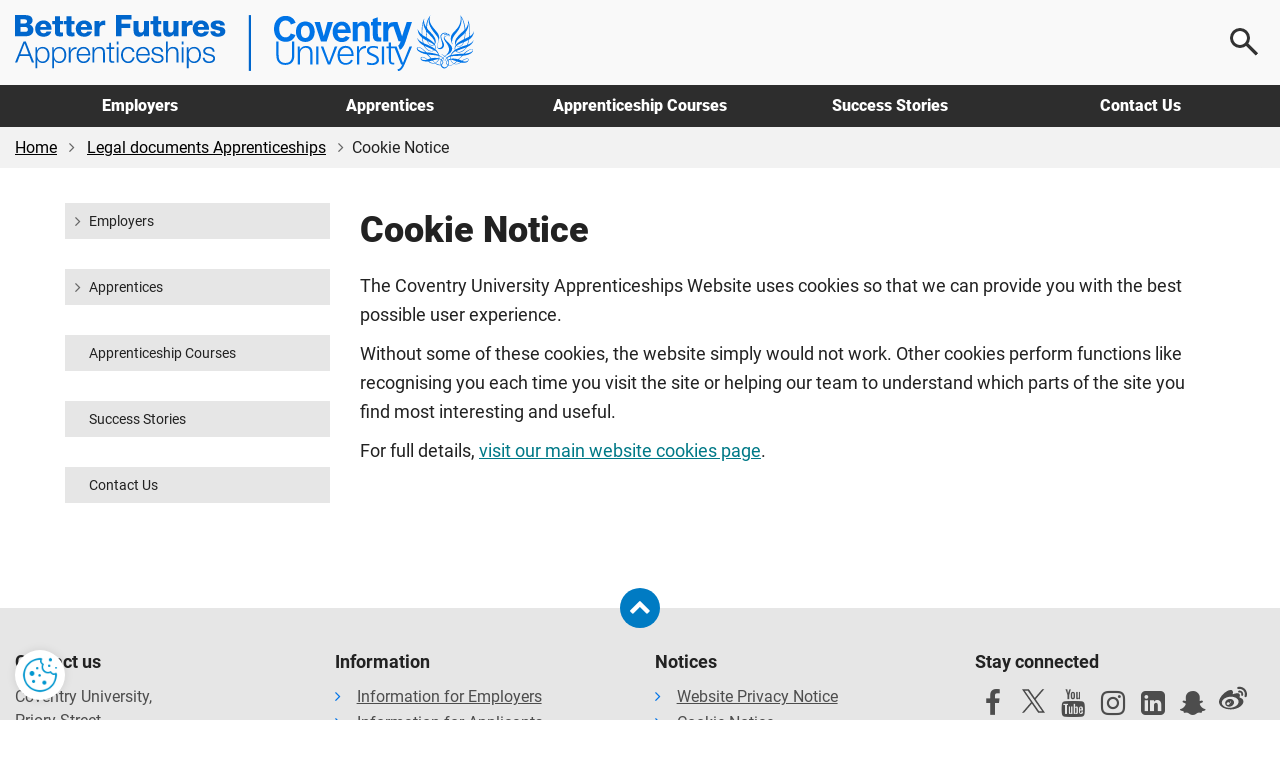

--- FILE ---
content_type: text/html; charset=utf-8
request_url: https://www.coventry.ac.uk/apprenticeships/legal-documents-apprenticeships/cookie-notice/
body_size: 8006
content:
<!DOCTYPE html>
<html lang="en-GB">
<head>
    <meta charset="utf-8">
    <!-- version   8b22f94eeef66d4cf0f1104d195c657623fa7bc1 -->
    <!-- generated 2026-01-21 10:45:34.594 -->
    <!-- instance  9f4c96d5-a988-44db-8a45-51a7289abcd5 -->
    <meta http-equiv="X-UA-Compatible" content="IE=edge">
    <meta name="viewport" content="width=device-width, initial-scale=1.0">
    <title>Cookie Notice | Coventry University Apprenticeships</title>
        <meta name="description" content="Our websites use cookies so that we can provide you with the best possible user experience.">
    <meta name="keywords" content="cookie notice, apprenticeship cookie notice">
    <link rel="apple-touch-icon" href="/apple-touch-icon.png" />
    <link rel="icon" type="image/png" sizes="32x32" href="/favicon-32x32.png">
    <link rel="icon" type="image/png" sizes="16x16" href="/favicon-16x16.png">
    <link rel="manifest" href="/site.webmanifest">
    <link rel="mask-icon" href="/safari-pinned-tab.svg" color="#0066cc">
    <meta name="msapplication-TileColor" content="#0985CF">
    <meta name="theme-color" content="#ffffff">
    <meta name="facebook-domain-verification" content="243rnc55chinxyxnrfrvp0b4zytyyz" />




        <meta property="og:url" content="https://www.coventry.ac.uk/apprenticeships/legal-documents-apprenticeships/cookie-notice/" />

    <meta property="og:type" content="website" />
<meta property="og:title" content="Cookie Notice"/>
<meta property="og:description" content="Our websites use cookies so that we can provide you with the best possible user experience."/>


<meta name="twitter:card" content="summary_large_image" />

<meta name="twitter:title" content="Cookie Notice"/>
<meta name="twitter:description" content="Our websites use cookies so that we can provide you with the best possible user experience."/>

<link rel="canonical" href="https://www.coventry.ac.uk/apprenticeships/legal-documents-apprenticeships/cookie-notice/" />

    <script src="/bundles/header/js?v=lItQDth7htXEwANlWKlgi78YmVoxbhn8zPvYrD6yYOA1"></script>

        <script src="/Static/Assets/js/jquery.main.js" defer></script>



<link href="/bundles/css?v=jb294auHtVR5vReIfgcc9PKmQ85tAk1N2ilTQu7Nk4s1" rel="stylesheet"/>

        <link type="text/css" rel="stylesheet" href="/globalassets/css/style.min.css?v=8de5658e9094a00" />

    

<link rel="icon" href="/globalassets/media/global/04-business-section-assets/business-landing-page/degree-apprenticeships/imagery/apprenticeship-favicon-2.jpg" />

    <link type="text/css" rel="stylesheet" href="/globalassets/css/micro/apprenticeships.min.css?v=8de5658e3abff80" />




        <script src="/globalassets/js/main.min.js?v=8de5658ea3a7700"></script>






        <!-- Cookie Yes -->
    <script>
        window.dataLayer = window.dataLayer || [];
        function gtag() {
            dataLayer.push(arguments);
        }
        gtag("consent", "default", {
            ad_storage: "denied",
            ad_user_data: "denied",
            ad_personalization: "denied",
            analytics_storage: "denied",
            functionality_storage: "denied",
            personalization_storage: "denied",
            security_storage: "granted",
            wait_for_update: 2000,
        });
        gtag("set", "ads_data_redaction", true);
        gtag("set", "url_passthrough", true);
    </script>
    <!-- End Cookie Yes -->


        <!-- Google Tag Manager -->
    <script>
        (function(w,d,s,l,i){w[l]=w[l]||[];w[l].push({'gtm.start':
                new Date().getTime(),event:'gtm.js'});var f=d.getElementsByTagName(s)[0],
                j=d.createElement(s),dl=l!='dataLayer'?'&l='+l:'';j.async=true;j.src=
                'https://www.googletagmanager.com/gtm.js?id='+i+dl;f.parentNode.insertBefore(j,f);
        })(window, document, 'script', 'dataLayer', 'GTM-KSJQM5');
    </script>
    <!-- End Google Tag Manager -->


    

            <script id="cookieyes" type="text/javascript" src="https://cdn-cookieyes.com/client_data/503e077c052281b6a24bbd7b.js"></script>
            <!-- Hotjar Tracking Code for www.coventry.ac.uk -->
        <script>
            (function (h, o, t, j, a, r) {
                h.hj = h.hj || function () { (h.hj.q = h.hj.q || []).push(arguments) };
                h._hjSettings = { hjid: 1637760, hjsv: 6 };
                a = o.getElementsByTagName('head')[0];
                r = o.createElement('script'); r.async = 1;
                r.src = t + h._hjSettings.hjid + j + h._hjSettings.hjsv;
                a.appendChild(r);
            })(window, document, 'https://static.hotjar.com/c/hotjar-', '.js?sv=');
        </script>

<script type="application/ld+json"> { "@context": "https://schema.org", "@type": "CollegeOrUniversity", "name": "Coventry University Apprenticeships", "alternateName": "apprenticeships", "url": "https://www.coventry.ac.uk/apprenticeships/", "logo": "https://www.coventry.ac.uk/globalassets/media/logos/cu-group.svg", "telephone": "+44 (0)24 7765 4960", "address": { "@type": "PostalAddress", "streetAddress": "Priory Street", "addressLocality": "Coventry, West Midlands", "postalCode": "CV1 5FB", "addressCountry": "GB" }, "sameAs": [ "https://www.linkedin.com/company/cu-apprenticeships-betterfutures/", "https://twitter.com/ApprenticesUni", "", "", "", "", "" ] } </script>

    





    

<script type="text/javascript">var appInsights=window.appInsights||function(config){function t(config){i[config]=function(){var t=arguments;i.queue.push(function(){i[config].apply(i,t)})}}var i={config:config},u=document,e=window,o="script",s="AuthenticatedUserContext",h="start",c="stop",l="Track",a=l+"Event",v=l+"Page",r,f;setTimeout(function(){var t=u.createElement(o);t.src=config.url||"https://js.monitor.azure.com/scripts/a/ai.0.js";u.getElementsByTagName(o)[0].parentNode.appendChild(t)});try{i.cookie=u.cookie}catch(y){}for(i.queue=[],r=["Event","Exception","Metric","PageView","Trace","Dependency"];r.length;)t("track"+r.pop());return t("set"+s),t("clear"+s),t(h+a),t(c+a),t(h+v),t(c+v),t("flush"),config.disableExceptionTracking||(r="onerror",t("_"+r),f=e[r],e[r]=function(config,t,u,e,o){var s=f&&f(config,t,u,e,o);return s!==!0&&i["_"+r](config,t,u,e,o),s}),i}({instrumentationKey:"df181e98-7c66-4fc8-b18d-d717fa8f2865",sdkExtension:"a"});window.appInsights=appInsights;appInsights.queue&&appInsights.queue.length===0&&appInsights.trackPageView();</script></head>

    
        <body class="">
    

<button class="cookie-mgmt cky-banner-element">
    <img src="/static/assets/images/content/cookie-settings-icon.png" width="40" height="40" alt="Manage cookie settings">
</button>




<a class="sr-only sr-only-focusable skip-content" href="#main">
    Skip to main content
</a>
<a class="sr-only sr-only-focusable skip-content" href="#footer">
    Skip to footer
</a>

    <!-- Google Tag Manager (noscript) -->
    <noscript><iframe title="Intentionally blank"  aria-hidden="true" src="https://www.googletagmanager.com/ns.html?id=GTM-KSJQM5"
                      height="0" width="0" style="display:none;visibility:hidden"></iframe></noscript>
    <!-- End Google Tag Manager (noscript) -->





<div class="wrapper-outer">
    <div id="wrapper">
            <header>
                <div class="container">
                        <a href="/apprenticeships/" class="logo -app">
                            <span class="sr-only">
                                Coventry University Apprenticeships
                            </span>
                        </a>

                            <div class="menu-icon menu-icon--search">
                                <button aria-label="Open search">
                                    <span></span>
                                </button>
                            </div>
                            <div class="menu-icon menu-icon--ham">
                                <button aria-label="Open navigation">
                                    <span></span>
                                </button>
                            </div>
                </div>

                    <nav>
                        <div class="container">
                            <ul class="main-nav">
                                    <li class="main-nav__item ">
                                        <a href="/apprenticeships/employers-area/" class="main-nav__link " >
                                            Employers
                                        </a>
                                        <div class="main-nav__submenu" id="js-10444-submenu">
                                            <div class="container">
                                            </div>
                                        </div>
                                    </li>
                                    <li class="main-nav__item ">
                                        <a href="/apprenticeships/applicant-area/" class="main-nav__link " >
                                            Apprentices
                                        </a>
                                        <div class="main-nav__submenu" id="js-10464-submenu">
                                            <div class="container">
                                            </div>
                                        </div>
                                    </li>
                                    <li class="main-nav__item ">
                                        <a href="/apprenticeships/apprenticeships-courses/" class="main-nav__link " >
                                            Apprenticeship Courses
                                        </a>
                                        <div class="main-nav__submenu" id="js-566990-submenu">
                                            <div class="container">
                                            </div>
                                        </div>
                                    </li>
                                    <li class="main-nav__item ">
                                        <a href="/apprenticeships/case-studies/" class="main-nav__link " >
                                            Success Stories
                                        </a>
                                        <div class="main-nav__submenu" id="js-567143-submenu">
                                            <div class="container">
                                            </div>
                                        </div>
                                    </li>
                                    <li class="main-nav__item ">
                                        <a href="/apprenticeships/contact-us/" class="main-nav__link " >
                                            Contact Us
                                        </a>
                                        <div class="main-nav__submenu" id="js-10483-submenu">
                                            <div class="container">
                                            </div>
                                        </div>
                                    </li>
                            </ul>
                        </div>
                    </nav>

                    <div class="main-search">
                        <div class="main-search__content">
                            <p class="h2 mvn">
                                Search
                            </p>

                                <div class="row">
                                    <div class="col-sm-6">
                                            <label for="ddlOverlayLocation" class="h4">
                                                By location
                                            </label>
                                            <div class="ui-select">
                                                <select class="option-drop white-bkgnd" id="ddlOverlayLocation">



                                                    <option value="0">All locations</option>
                                                        <option value="113" >Coventry University</option>
                                                        <option value="10442" selected>Coventry University Apprenticeships</option>
                                                </select>
                                            </div>
                                    </div>

                                    <div class="col-sm-6">
                                            <label for="ddlOverlayType" class="h4">
                                                By type
                                            </label>
                                            <div class="ui-select">
                                                <select class="option-drop white-bkgnd" id="ddlOverlayType">



                                                    <option value="0">All pages</option>
                                                            <option value="NewCoursePage" selected>Course</option>
                                                            <option value="EventPage" >Event</option>
                                                            <option value="NewsPage" >News</option>
                                                </select>
                                            </div>
                                    </div>
                                </div>
                                <div class="row">
                                    <div class="col-sm-9">
                                        <input type="text" aria-label="Search the Coventry University website" placeholder="Search website..." id="headSearchInput" name="headSearchInput" class="col-sm-9 search-overlay-input" data-hj-whitelist="">
                                    </div>

                                    <div class="col-sm-3">
                                        <button id="headSearchButton" value="Submit search" aria-label="Submit search" class="btn-primary search-overlay-submit">Search</button>
                                        <input id="headResultPage" type="hidden" value="https://www.coventry.ac.uk/apprenticeships/search/?page=1&amp;PageSize=10">
                                    </div>
                                </div>
                                <div class="row">
                                    <div class="search-overlay-column col-sm-3 ptm">
                                            <span class="searchOptionSubHeading h5">Popular searches</span>

                                            <p><a href="/apprenticeships/employers-area/business-and-administration/chartered-manager-degree-apprenticeship/">Chartered manager degree</a></p>
                                            <p><a href="/apprenticeships/employers-area/business-and-administration/leadership-and-management-apprenticeships-/">Leadership &amp; management</a></p>
                                            <p><a href="/apprenticeships/employers-area/">Employers</a></p>
                                            <p><a href="/apprenticeships/applicant-area/benefits-for-apprentices/">Benefits for apprentices</a></p>
                                            <p><a href="/apprenticeships/applicant-area/education/">Education</a></p>
                                    </div>

                                    <div class="hidden-xs">
                                        <div class="search-overlay-column col-sm-3 ptm">
                                                <span class="searchOptionSubHeading h5">Useful links</span>

                                                <p><a href="/apprenticeships/degree-apprenticeship-vacancies/">Find an apprenticeship</a></p>
                                                <p><a href="/apprenticeships/applicant-area/case-studies/">Apprentice Case studies</a></p>
                                                <p><a href="/apprenticeships/employers-area/business-benefits/">Business benefits</a></p>
                                                <p><a href="/apprenticeships/register-your-interest/">Register your interest</a></p>
                                        </div>

                                        <div class="search-overlay-column col-sm-6 ptm">
                                                <span class="searchOptionSubHeading h5">Suggested courses</span>

                                            <ul id="scourses" data-empty="true">
                                                <li class="suggested-course suggested-grey">Start typing to see suggestions...</li>
                                            </ul>
                                        </div>
                                    </div>
                                </div>
                        </div>
                    </div>
            </header>
    </div>
</div>




    <div id="breadcrumb-wrapper">
        <div class="container -wide">
            <div class="row">
                <div class="col-sm-12">
                    <nav class="breadcrumb-container" aria-label="Breadcrumb">
                        <ul class="breadcrumb">


                                    <li>
                                        <a href="/apprenticeships/" rel="nofollow">Home</a>
                                    </li>
                                    <li>
                                        <a href="/apprenticeships/legal-documents-apprenticeships/">Legal documents Apprenticeships</a>
                                    </li>
                                    <li>Cookie Notice</li>

                        </ul>
                    </nav>
                </div>
            </div>
        </div>
    </div>



<div class="section">
    <div class="container main-content">
        <div class="row">
            <div class="col-sm-9 col-sm-push-3" role="main" id="main">
                
                    <h1>Cookie Notice</h1>
                

<div class="">
    

    <div class="row">
    <div class="col-sm-12">
        
<p class="lead">The Coventry University Apprenticeships Website uses cookies so that we can provide you with the best possible user experience.</p>
<p class="lead">Without some of these cookies, the website simply would not work. Other cookies perform functions like recognising you each time you visit the site or helping our team to understand which parts of the site you find most interesting and useful.</p>
<p class="lead">For full details, <a href="/legal-documents/cookie-policy/">visit our main website cookies page</a>.</p>

    </div>
    </div>
    
</div>
            </div>

            <div class="col-sm-3 col-sm-pull-9">

<aside id="sidebar">
    <nav class="sidenav" aria-label="Sidebar Navigation">
        <ul class="accordion">
                <li >

                        <a href="/apprenticeships/employers-area/" class="lhn_opener">Employers</a>
                                    </li>
                <li >

                        <a href="/apprenticeships/applicant-area/" class="lhn_opener">Apprentices</a>
                                    </li>
                <li >

                        <a href="/apprenticeships/apprenticeships-courses/">Apprenticeship Courses</a>
                                    </li>
                <li >

                        <a href="/apprenticeships/case-studies/">Success Stories</a>
                                    </li>
                <li >

                        <a href="/apprenticeships/contact-us/">Contact Us</a>
                                    </li>
        </ul>
    </nav>
</aside>            </div>
        </div>
    </div>
</div>

    <a id="totop" title="Back to top" href="#"></a>

            <div class="footer-container" role="contentinfo" id="footer">
                <div class="container -wide footer">
                    <div class="row">
                        
                        <div class="col-xs-6 col-md-3 landscape-mobile-6col">
                                <h2 class="footer-heading">Contact us</h2>

<p>Coventry University, <br />Priory Street,<br />Coventry,<br />United Kingdom,<br />CV1 5FB</p>
                                <p>
                                    <strong>Tel: <a href="tel:+44 (0) 24 7765 4960">+44 (0) 24 7765 4960</a></strong>
                                </p>

                        </div>
                        

                        
                        <div class="col-xs-6 col-md-3 landscape-mobile-6col">
                                <h2 class="footer-heading">Information </h2>

                                <ul>
                                        <li>
                                            <a title="Information for Employers" href="/apprenticeships/employers-area/">Information for Employers</a>
                                        </li>
                                        <li>
                                            <a title="Information for Applicants" href="/apprenticeships/applicant-area/">Information for Applicants</a>
                                        </li>
                                        <li>
                                            <a title="Current Apprenticeship Vacancies" href="/apprenticeships/degree-apprenticeship-vacancies/">Current Apprenticeship Vacancies</a>
                                        </li>
                                        <li>
                                            <a title="Register Your Interest" href="/apprenticeships/register-your-interest/">Register Your Interest</a>
                                        </li>
                                        <li>
                                            <a title="Our Approach to Sub-contracting" href="/apprenticeships/legal-documents-apprenticeships/our-approach-to-sub-contracting/">Our Approach to Sub-contracting</a>
                                        </li>
                                        <li>
                                            <a href="/apprenticeships/legal-documents-apprenticeships/raising-a-concern-making-a-complaint/">Raising a concern or making a complaint</a>
                                        </li>
                                        <li>
                                            <a target="_blank" href="/globalassets/media/global/apprenticeships/pdfs/j4078-22_coventry-university-apprenticeships-safeguarding-handbook_v3.0_digital-3.pdf">Safeguarding</a>
                                        </li>
                                        <li>
                                            <a target="_blank" href="/globalassets/media/global/apprenticeships/pdfs/j4315-22_ofstead-inspector-guidebook_v0.4.pdf">Ofsted</a>
                                        </li>
                                </ul>
                        </div>
                        

                        <div class="clearfix visible-sm-block visible-xs-block"></div>

                        
                        <div class="col-xs-6 col-md-3 landscape-mobile-6col">
                                <h2 class="footer-heading">Notices</h2>

                                <ul>
                                        <li>
                                            <a title="Website Privacy Notice" href="/apprenticeships/legal-documents-apprenticeships/privacy-notice/">Website Privacy Notice</a>
                                        </li>
                                        <li>
                                            <a title="Cookie Notice" href="/apprenticeships/legal-documents-apprenticeships/cookie-notice/">Cookie Notice</a>
                                        </li>
                                        <li>
                                            <a title="Data Protection" href="/gdpr-and-data-protection/">Data Protection</a>
                                        </li>
                                </ul>
                        </div>
                        

                        
                        <div class="col-xs-6 col-md-3 landscape-mobile-6col footer-connected">
                                <h2 class="footer-heading">Stay connected</h2>

                                <a target="_blank" href="https://www.facebook.com/coventryuniversity" aria-label="Like us on Facebook" rel="nofollow noopener noreferrer" title="Like us on Facebook">
                                    <span aria-hidden="true" class="fa fa-facebook fa-fw"></span>
                                </a>

                                <a class="x" href="https://twitter.com/ApprenticesUni" aria-label="Follow us on X" target="_blank" rel="nofollow noopener noreferrer">
                                </a>

                                <a target="_blank" href="https://www.youtube.com/channel/UCTQrWn27W1QBvV-rwZsFA5w" aria-label="Subscribe to our YouTube Channel" rel="nofollow noopener noreferrer" title="Subscribe to our YouTube Channel">
                                    <span aria-hidden="true" class="fa fa-youtube fa-fw"></span>
                                </a>

                                <a target="_blank" href="https://instagram.com/covuni" aria-label="Follow us on Instagram" rel="nofollow noopener noreferrer" title="Follow us on Instagram">
                                    <span aria-hidden="true" class="fa fa-instagram fa-fw"></span>
                                </a>

                                <a target="_blank" href="https://www.linkedin.com/company/18054078/" aria-label="Connect with us on Linkedin" rel="nofollow noopener noreferrer" title="Connect with us on Linkedin">
                                    <span aria-hidden="true" class="fa fa-linkedin-square fa-fw"></span>
                                </a>

                                <a target="_blank" href="https://www.snapchat.com/add/coventry_uni" aria-label="Add us on Snapchat" rel="nofollow noopener noreferrer" title="Add us on Snapchat">
                                    <span aria-hidden="true" class="fa fa-snapchat-ghost fa-fw"></span>
                                </a>



                                <a class="weibo" href="https://www.weibo.com/coventryuniversity" target="_blank" aria-label="Follow us on Weibo" rel="nofollow noopener noreferrer">
                                </a>




                                <a target="_blank" href="/blog/" aria-label="View our Blogs" rel="nofollow noopener noreferrer" title="View our blogs">
                                    <span aria-hidden="true" class="fa fa-comments fa-fw"></span>
                                </a>



                                <a target="_blank" href="https://i.qq.com/?s_url=http:%2F%2Fuser.qzone.qq.com%2F1992877414&amp;rd=1" aria-label="Login to QQ" rel="nofollow noopener noreferrer" title="Login to QQ">
                                    <span aria-hidden="true" class="fa fa-qq fa-fw"></span>
                                </a>

                                <a target="_blank" class="youku-logo" href="http://account.youku.com/?callback=http:%2F%2Fi.youku.com%2Fi%2Findex" aria-label="Login to YouKu" title="Login to YouKu" rel="nofollow noopener noreferrer">
                                </a>

                                <a target="_blank" class="cusu-logo" href="https://www.cusu.org/" aria-label="Visit CUSU" title="Visit CUSU" rel="nofollow noopener noreferrer"></a>



                            
                        </div>
                        
                    </div>
                </div>
            </div>
                <div class="awards-container">
                    <div class="container">
                        <div class="row">
                            <div class="col-sm-12">
                                <div class="awards">
                                        <div>
                                            <img src="/contentassets/483cc3ef23a54130b5b6ec3150dd844f/queens-award.png" alt="The Queen&#39;s Award for Enterprise" title="The Queen&#39;s Award for Enterprise" loading="lazy">
                                        </div>
                                        <div>
                                            <img src="/globalassets/blocks/footers/university-of-the-year-shortlisted-2021.png" alt="University of the year shortlisted" title="University of the year shortlisted" loading="lazy">
                                        </div>
                                        <div>
                                            <img src="/contentassets/122de9a7e8334c569cf744ca691165bb/qs-five-star-rating_2023_303x96.png" alt="QS Five Star Rating 2023" title="QS Five Star Rating 2023" loading="lazy">
                                        </div>
                                </div>
                            </div>
                        </div>
                    </div>
                </div>
            <div class="copyright-container" role="complementary" aria-label="Legal and copyright information">
                <div class="container">
                    <div class="row">
                        <div class="col-sm-12 text-center">
                                    <a title="The Student Contract" href="/legal-documents/the-student-contract/">The Student Contract</a>
                                    <a title="Accessibility" href="/legal-documents/accessibility-statement/">Accessibility</a>
                                    <a title="Copyright Statement" href="/legal-documents/copyright-statement/">Copyright Statement</a>
                                    <a title="Freedom of Information" href="/legal-documents/freedom-of-information-policy/">Freedom of Information</a>
                                    <a title="Intellectual Property Policy" href="/legal-documents/intellectual-property/">Intellectual Property Policy</a>
                                    <a title="Cookie Notice" href="/apprenticeships/legal-documents-apprenticeships/cookie-notice/">Cookie Notice</a>
                                    <a title="Website Privacy Notice" href="/apprenticeships/legal-documents-apprenticeships/privacy-notice/">Website Privacy Notice</a>
                        </div>
                    </div>
                </div>
            </div>



<script src='/bundles/js?v=zRAgnTIGx8cHCilHkz-lPYxWS6snJkIpvNX5mNTcOs01' defer></script>


<!--fix for ie 9 none console issue -->
<script type="text/javascript">

    if (!window.console) (function () {

        var __console, Console;

        Console = function () {
            var check = setInterval(function () {
                var f;
                if (window.console && console.log && !console.__buffer) {
                    clearInterval(check);
                    f = (Function.prototype.bind) ? Function.prototype.bind.call(console.log, console) : console.log;
                    for (var i = 0; i < __console.__buffer.length; i++) f.apply(console, __console.__buffer[i]);
                }
            }, 1000);

            function log() {
                this.__buffer.push(arguments);
            }

            this.log = log;
            this.error = log;
            this.warn = log;
            this.info = log;
            this.__buffer = [];
        };

        __console = window.console = new Console();
    })();
</script>




<script type="text/javascript" src="https://dl.episerver.net/13.6.1/epi-util/find.js"></script>
<script type="text/javascript">
if(typeof FindApi === 'function'){var api = new FindApi();api.setApplicationUrl('/');api.setServiceApiBaseUrl('/find_v2/');api.processEventFromCurrentUri();api.bindWindowEvents();api.bindAClickEvent();api.sendBufferedEvents();}
</script>

    </body>

</html>

--- FILE ---
content_type: text/css
request_url: https://www.coventry.ac.uk/globalassets/css/micro/apprenticeships.min.css?v=8de5658e3abff80
body_size: 8074
content:
/* Stacey Knaggs - 23/01/2025, 15:26:40 */
body #totop,body .copyright-container,body .header-content,body .header-content::before{background:#007bc3}body .logo{background-position:right;width:331px}@media (min-width:768px){body .logo{width:459px}}@media (max-width:471px){body .logo{background:0 0}}body .logo::before{background:url([data-uri]) no-repeat right/contain;content:"";height:100%;left:0;position:absolute;width:169px}@media (min-width:768px){body .logo::before{width:236px}}body #header{background:#f2f2f2}body #header .navbar.active .nav-opener{background:#3395cf}body #header .navbar .navbar-nav li{border-top-color:#66b0db}@media (min-width:768px){body #header .navbar .navbar-nav li{background:#006fb0;width:20%}}body #header .navbar .navbar-nav li.active a{background:inherit}@media (min-width:768px){body #header .navbar .navbar-nav li a{background:#007bc3}}body #header .navbar .nav-opener:focus,body #header .navbar .nav-opener:hover{background:#3395cf}body #header .mm-arrow-hover{background-image:none!important}@media (min-width:768px){body .search-area{top:-75px}}body .search-slide .search-box{border-color:#007bc3}body .search-slide .search-box button{color:#007bc3}body .navbar-slide .navbar-nav>li{background:#3395cf}#home-landing{overflow:hidden}.container-fluid{overflow:hidden;padding:0}section{margin-bottom:50px!important}@media (min-width:992px){section{margin-bottom:110px!important}}.border-left__blue{border-left:2px solid #009af4}h2+.accordion{margin-top:40px}@media (min-width:768px){h2+.accordion{margin-top:50px}}.section .accordion>li{background:#fff;border-radius:20px;margin-bottom:20px}@media (min-width:768px){.section .accordion>li{border-radius:30px;margin-bottom:30px}}.section .accordion>li:first-of-type .accordion-heading{padding-top:25px}@media (min-width:768px){.section .accordion>li:first-of-type .accordion-heading{padding-top:30px}}.section .accordion>li ul{margin-top:20px}.section .accordion-heading{border:none;font-size:1.25em;font-weight:700;margin-top:0;padding:25px 75px 25px 35px;position:relative}@media (min-width:768px){.section .accordion-heading{font-size:1.5em;padding:30px 100px}}.section .accordion-heading::before{color:#0097a9;content:"\f078";font-family:FontAwesome;-webkit-font-smoothing:antialiased;-moz-osx-font-smoothing:grayscale;line-height:1;position:absolute;right:35px;top:50%;transform:translateY(-50%) rotate(180deg);transition:transform .2s ease-in}@media (min-width:768px){.section .accordion-heading::before{font-size:.875em;right:30px}}.section .accordion-heading.collapsed{border-bottom-left-radius:20px;border-bottom-right-radius:20px}@media (min-width:768px){.section .accordion-heading.collapsed{border-bottom-left-radius:30px;border-bottom-right-radius:30px}}.section .accordion-heading.collapsed::before{transform:translateY(-50%) rotate(0)}.section .accordion-heading i{display:none}.section .accordion-content{border-top:3px solid #e6e6e6;font-size:1.1em;margin-top:0;padding:25px 35px}@media (min-width:768px){.section .accordion-content{padding:30px 100px}}.section .accordion-content p,.section .accordion-content ul{font-size:.7954545455em}@media (min-width:768px){.section .accordion-content p,.section .accordion-content ul{font-size:1.038961039em}}.-radius{border-radius:20px}@media (min-width:768px){.-radius{border-radius:30px}}.careers-hero{min-height:280px}@media (min-width:768px){.careers-hero{height:400px}}.careers-hero::before{background:rgba(0,0,0,.65);content:"";height:100%;left:0;position:absolute;top:0;width:100%}@media (min-width:768px){.careers-hero::before{background:linear-gradient(90deg,rgba(0,0,0,.75) 60%,rgba(0,0,0,.4) 78%,rgba(255,255,255,0) 100%)}}@media (min-width:1200px){.careers-hero::before{background:linear-gradient(90deg,rgba(0,0,0,.75) 45%,rgba(0,0,0,.4) 70%,rgba(255,255,255,0) 100%)}}.careers-hero.-hp{height:60vh;max-height:600px}.careers-hero__image{height:100%;object-fit:cover;object-position:top;width:100%}.careers-hero__content{bottom:60px;height:auto;left:50%;position:absolute;transform:translateX(-50%)}@media (min-width:768px){.careers-hero__content{bottom:unset;top:50%;transform:translate(-50%,-50%)}}@media (max-width:767px){.careers-hero__content{text-align:center;width:calc(100% - 30px)}}.careers-hero__heading{font-size:1.875em;font-weight:600;line-height:1.3;margin-bottom:40px;max-width:600px}@media (min-width:768px){.careers-hero__heading{font-size:2.8125em}}@media (min-width:1200px){.careers-hero__heading{font-size:3.75em;margin-bottom:70px}}.careers-hero__cta{width:650px}@media (max-width:767px){.careers-hero__cta{margin:0 auto;width:100%}}.careers-hero__search{border-radius:20px}.careers-hero__button{border-bottom-right-radius:20px;border-top-right-radius:20px;right:0!important}.careers-hero .container{height:auto}.careers-intro{padding-bottom:30px}@media (min-width:768px){.careers-intro{padding:40px 0 60px}}.careers-intro__heading{margin:0 0 15px}@media (min-width:768px){.careers-intro__heading{font-size:2.5em}}.careers-intro__lead{font-size:1em}@media (min-width:768px){.careers-intro__lead{font-size:1.25em}}.rounded-panel{min-height:460px;position:relative}@media (min-width:768px) and (max-width:991px){.rounded-panel{margin:0 auto;width:720px}}@media (max-width:767px){.rounded-panel{margin:0 20px}}.rounded-panel.-flipped::before{left:unset;right:0}.rounded-panel.-value{min-height:330px}@media (min-width:768px){.rounded-panel.-value{margin-bottom:50px}}.rounded-panel::before{content:"";height:100%;left:0;position:absolute;top:0;width:100%}@media (max-width:991px){.rounded-panel::before{border-bottom-left-radius:20px;border-bottom-right-radius:20px}}@media (min-width:992px){.rounded-panel::before{background:#fff;width:calc(50% + 50px)}}.rounded-panel__row{background:#fff;display:flex;margin:0 auto;position:relative}@media (max-width:991px){.rounded-panel__row{flex-direction:column-reverse}}@media (min-width:992px){.rounded-panel__row{max-width:1180px}}.rounded-panel__row--flipped{flex-direction:column-reverse}@media (min-width:992px){.rounded-panel__row--flipped{flex-direction:row-reverse}}.rounded-panel__row--expand{margin-top:-15px}@media (min-width:992px){.rounded-panel__row--expand{margin-top:-30px}}.rounded-panel__row--value{background:#fff;min-height:330px}.rounded-panel__content{padding:30px 20px 25px 20px}@media (min-width:992px){.rounded-panel__content{align-self:center;padding:60px 60px 60px 40px;width:calc(100% - 494px)}}@media (min-width:992px){.rounded-panel__content--flipped{padding:60px 40px 60px 60px}}.rounded-panel__content--full{padding-top:25px;width:100%}@media (min-width:992px){.rounded-panel__content--full{padding-top:70px}}.rounded-panel__heading{font-size:1.375em;margin:0;padding-bottom:32px;position:relative}@media (min-width:768px){.rounded-panel__heading{font-size:2em;padding-bottom:57px}}.rounded-panel__heading::before{background:#831f83;bottom:17px;content:"";height:2px;left:0;position:absolute;width:140px}@media (min-width:768px){.rounded-panel__heading::before{bottom:37px;width:150px}}.rounded-panel__heading--blue::before{background:#009af4}.rounded-panel__heading--cov::before{background:#0074e7}.rounded-panel__heading--cul::before{background:#52478a}.rounded-panel__heading--cu::before{background:#f7a900}.rounded-panel__button{margin-top:35px}@media (max-width:991px){.rounded-panel__button--centre{left:50%;position:relative;transform:translateX(-50%)}}.rounded-panel__map{color:#222;display:inline-block}@media (max-width:499px){.rounded-panel__map{margin-top:15px}}@media (min-width:500px){.rounded-panel__map{margin-left:20px}}@media (min-width:768px){.rounded-panel__map{margin-left:40px}}.rounded-panel__map-icon{font-size:2.375em;margin-left:7px}.rounded-panel__media{position:relative;z-index:1}@media (max-width:991px){.rounded-panel__media{height:260px;width:100%}}@media (min-width:992px){.rounded-panel__media{min-height:460px;width:494px}}.rounded-panel__media--value{display:flex;justify-content:center}@media (min-width:992px){.rounded-panel__media--value{min-height:330px}}@media (max-width:991px){.rounded-panel__media--value{height:auto;padding-top:35px}}@media (min-width:992px){.rounded-panel__icon{width:200px}}@media (max-width:991px){.rounded-panel__icon{height:120px}}.rounded-panel__img{border-top-left-radius:20px;border-top-right-radius:20px;height:100%;object-fit:cover;position:absolute;width:100%}@media (max-width:991px){.rounded-panel__img{height:100%;object-position:100% 20%}}@media (min-width:992px){.rounded-panel__img{border-radius:30px}}@media (max-width:576px){.rounded-panel__img.-left{object-position:left}}@media (min-width:768px){.rounded-panel__img--fix{height:460px}}.icon-showcase{margin-bottom:80px}@media (max-width:767px){.icon-showcase{margin:0 auto 40px;max-width:280px}}.icon-showcase__circle{align-items:center;border:5px solid #0074e7;border-radius:100px;display:flex;justify-content:center;height:145px;margin:0 auto;width:145px}@media (min-width:992px){.icon-showcase__circle{height:175px;width:175px}}.icon-showcase__circle--mini{height:70px;width:70px}.icon-showcase__circle--orange{border-color:#ea7401}.icon-showcase__circle--pink{border-color:#ed6897}.icon-showcase__circle--blue{border-color:#009af4}.icon-showcase__circle--teal{border-color:#0097a9}.icon-showcase__heading{font-size:1.25em;margin:25px 0 15px}@media (min-width:768px){.icon-showcase__heading{font-size:1.625em;margin-bottom:20px;margin-top:50px}}.icon-showcase__img{width:85px}